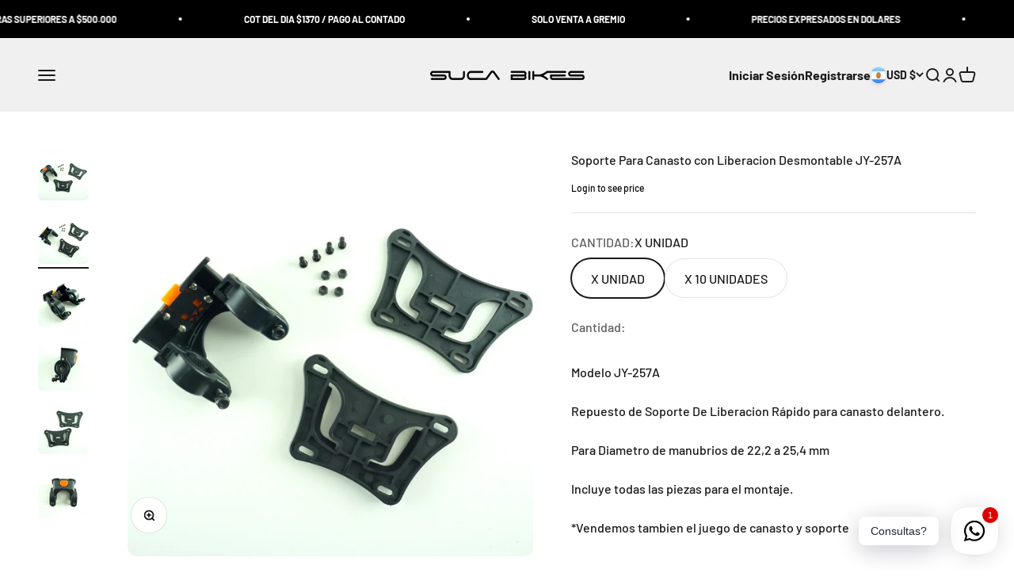

--- FILE ---
content_type: text/javascript; charset=utf-8
request_url: https://sucabikes.shop/es-ar/products/soporte-de-liberacion.js
body_size: 252
content:
{"id":6873066831916,"title":"Soporte Para Canasto con Liberacion Desmontable JY-257A","handle":"soporte-de-liberacion","description":"\u003cp\u003eModelo JY-257A\u003c\/p\u003e\n\u003cp\u003eRepuesto de Soporte De Liberacion Rápido para canasto delantero.\u003c\/p\u003e\n\u003cp\u003ePara Diametro de manubrios de 22,2 a 25,4 mm\u003c\/p\u003e\n\u003cp\u003eIncluye todas las piezas para el montaje.\u003c\/p\u003e\n\u003cp\u003e*Vendemos tambien el juego de canasto y soporte\u003c\/p\u003e","published_at":"2022-06-14T13:30:08-03:00","created_at":"2022-06-14T13:30:08-03:00","vendor":"SBK","type":"Canasto","tags":[],"price":270,"price_min":270,"price_max":2430,"available":true,"price_varies":true,"compare_at_price":2700,"compare_at_price_min":2700,"compare_at_price_max":2700,"compare_at_price_varies":false,"variants":[{"id":44135250952236,"title":"X UNIDAD","option1":"X UNIDAD","option2":null,"option3":null,"sku":"ACCJY257A","requires_shipping":true,"taxable":true,"featured_image":{"id":33863885914156,"product_id":6873066831916,"position":2,"created_at":"2023-04-28T09:04:50-03:00","updated_at":"2023-04-28T09:05:10-03:00","alt":null,"width":3000,"height":3000,"src":"https:\/\/cdn.shopify.com\/s\/files\/1\/0579\/8815\/3388\/files\/JY257A_3_24709769-7d69-4aa6-946b-81e36980fe1d.jpg?v=1682683510","variant_ids":[44135250952236,44135250985004]},"available":true,"name":"Soporte Para Canasto con Liberacion Desmontable JY-257A - X UNIDAD","public_title":"X UNIDAD","options":["X UNIDAD"],"price":270,"weight":100,"compare_at_price":null,"inventory_management":"shopify","barcode":"","featured_media":{"alt":null,"id":26150942507052,"position":2,"preview_image":{"aspect_ratio":1.0,"height":3000,"width":3000,"src":"https:\/\/cdn.shopify.com\/s\/files\/1\/0579\/8815\/3388\/files\/JY257A_3_24709769-7d69-4aa6-946b-81e36980fe1d.jpg?v=1682683510"}},"requires_selling_plan":false,"selling_plan_allocations":[]},{"id":44135250985004,"title":"X 10 UNIDADES","option1":"X 10 UNIDADES","option2":null,"option3":null,"sku":"","requires_shipping":true,"taxable":true,"featured_image":{"id":33863885914156,"product_id":6873066831916,"position":2,"created_at":"2023-04-28T09:04:50-03:00","updated_at":"2023-04-28T09:05:10-03:00","alt":null,"width":3000,"height":3000,"src":"https:\/\/cdn.shopify.com\/s\/files\/1\/0579\/8815\/3388\/files\/JY257A_3_24709769-7d69-4aa6-946b-81e36980fe1d.jpg?v=1682683510","variant_ids":[44135250952236,44135250985004]},"available":true,"name":"Soporte Para Canasto con Liberacion Desmontable JY-257A - X 10 UNIDADES","public_title":"X 10 UNIDADES","options":["X 10 UNIDADES"],"price":2430,"weight":100,"compare_at_price":2700,"inventory_management":"shopify","barcode":"","featured_media":{"alt":null,"id":26150942507052,"position":2,"preview_image":{"aspect_ratio":1.0,"height":3000,"width":3000,"src":"https:\/\/cdn.shopify.com\/s\/files\/1\/0579\/8815\/3388\/files\/JY257A_3_24709769-7d69-4aa6-946b-81e36980fe1d.jpg?v=1682683510"}},"requires_selling_plan":false,"selling_plan_allocations":[]}],"images":["\/\/cdn.shopify.com\/s\/files\/1\/0579\/8815\/3388\/files\/JY257A_2_766a466b-5c69-44b8-9d25-e4ff6300e7fa.jpg?v=1682683510","\/\/cdn.shopify.com\/s\/files\/1\/0579\/8815\/3388\/files\/JY257A_3_24709769-7d69-4aa6-946b-81e36980fe1d.jpg?v=1682683510","\/\/cdn.shopify.com\/s\/files\/1\/0579\/8815\/3388\/files\/JY257A_6_1a2a5b92-5e94-40b3-9f4d-09fb1c6a8cda.jpg?v=1682683510","\/\/cdn.shopify.com\/s\/files\/1\/0579\/8815\/3388\/files\/JY257A_1_afe1a437-e417-47a4-b579-4bf7e79e385d.jpg?v=1682683510","\/\/cdn.shopify.com\/s\/files\/1\/0579\/8815\/3388\/files\/JY257A_4_ec6fc887-57d1-4fee-8911-6f47f28da463.jpg?v=1682683510","\/\/cdn.shopify.com\/s\/files\/1\/0579\/8815\/3388\/files\/JY257A_5_ff77f5dd-6673-4272-901b-bada14d5dd04.jpg?v=1682683510"],"featured_image":"\/\/cdn.shopify.com\/s\/files\/1\/0579\/8815\/3388\/files\/JY257A_2_766a466b-5c69-44b8-9d25-e4ff6300e7fa.jpg?v=1682683510","options":[{"name":"CANTIDAD","position":1,"values":["X UNIDAD","X 10 UNIDADES"]}],"url":"\/es-ar\/products\/soporte-de-liberacion","media":[{"alt":null,"id":26150942474284,"position":1,"preview_image":{"aspect_ratio":1.0,"height":3000,"width":3000,"src":"https:\/\/cdn.shopify.com\/s\/files\/1\/0579\/8815\/3388\/files\/JY257A_2_766a466b-5c69-44b8-9d25-e4ff6300e7fa.jpg?v=1682683510"},"aspect_ratio":1.0,"height":3000,"media_type":"image","src":"https:\/\/cdn.shopify.com\/s\/files\/1\/0579\/8815\/3388\/files\/JY257A_2_766a466b-5c69-44b8-9d25-e4ff6300e7fa.jpg?v=1682683510","width":3000},{"alt":null,"id":26150942507052,"position":2,"preview_image":{"aspect_ratio":1.0,"height":3000,"width":3000,"src":"https:\/\/cdn.shopify.com\/s\/files\/1\/0579\/8815\/3388\/files\/JY257A_3_24709769-7d69-4aa6-946b-81e36980fe1d.jpg?v=1682683510"},"aspect_ratio":1.0,"height":3000,"media_type":"image","src":"https:\/\/cdn.shopify.com\/s\/files\/1\/0579\/8815\/3388\/files\/JY257A_3_24709769-7d69-4aa6-946b-81e36980fe1d.jpg?v=1682683510","width":3000},{"alt":null,"id":26150942605356,"position":3,"preview_image":{"aspect_ratio":1.0,"height":3000,"width":3000,"src":"https:\/\/cdn.shopify.com\/s\/files\/1\/0579\/8815\/3388\/files\/JY257A_6_1a2a5b92-5e94-40b3-9f4d-09fb1c6a8cda.jpg?v=1682683510"},"aspect_ratio":1.0,"height":3000,"media_type":"image","src":"https:\/\/cdn.shopify.com\/s\/files\/1\/0579\/8815\/3388\/files\/JY257A_6_1a2a5b92-5e94-40b3-9f4d-09fb1c6a8cda.jpg?v=1682683510","width":3000},{"alt":null,"id":26150942441516,"position":4,"preview_image":{"aspect_ratio":1.0,"height":3000,"width":3000,"src":"https:\/\/cdn.shopify.com\/s\/files\/1\/0579\/8815\/3388\/files\/JY257A_1_afe1a437-e417-47a4-b579-4bf7e79e385d.jpg?v=1682683510"},"aspect_ratio":1.0,"height":3000,"media_type":"image","src":"https:\/\/cdn.shopify.com\/s\/files\/1\/0579\/8815\/3388\/files\/JY257A_1_afe1a437-e417-47a4-b579-4bf7e79e385d.jpg?v=1682683510","width":3000},{"alt":null,"id":26150942539820,"position":5,"preview_image":{"aspect_ratio":1.0,"height":3000,"width":3000,"src":"https:\/\/cdn.shopify.com\/s\/files\/1\/0579\/8815\/3388\/files\/JY257A_4_ec6fc887-57d1-4fee-8911-6f47f28da463.jpg?v=1682683510"},"aspect_ratio":1.0,"height":3000,"media_type":"image","src":"https:\/\/cdn.shopify.com\/s\/files\/1\/0579\/8815\/3388\/files\/JY257A_4_ec6fc887-57d1-4fee-8911-6f47f28da463.jpg?v=1682683510","width":3000},{"alt":null,"id":26150942572588,"position":6,"preview_image":{"aspect_ratio":1.0,"height":3000,"width":3000,"src":"https:\/\/cdn.shopify.com\/s\/files\/1\/0579\/8815\/3388\/files\/JY257A_5_ff77f5dd-6673-4272-901b-bada14d5dd04.jpg?v=1682683510"},"aspect_ratio":1.0,"height":3000,"media_type":"image","src":"https:\/\/cdn.shopify.com\/s\/files\/1\/0579\/8815\/3388\/files\/JY257A_5_ff77f5dd-6673-4272-901b-bada14d5dd04.jpg?v=1682683510","width":3000}],"requires_selling_plan":false,"selling_plan_groups":[]}